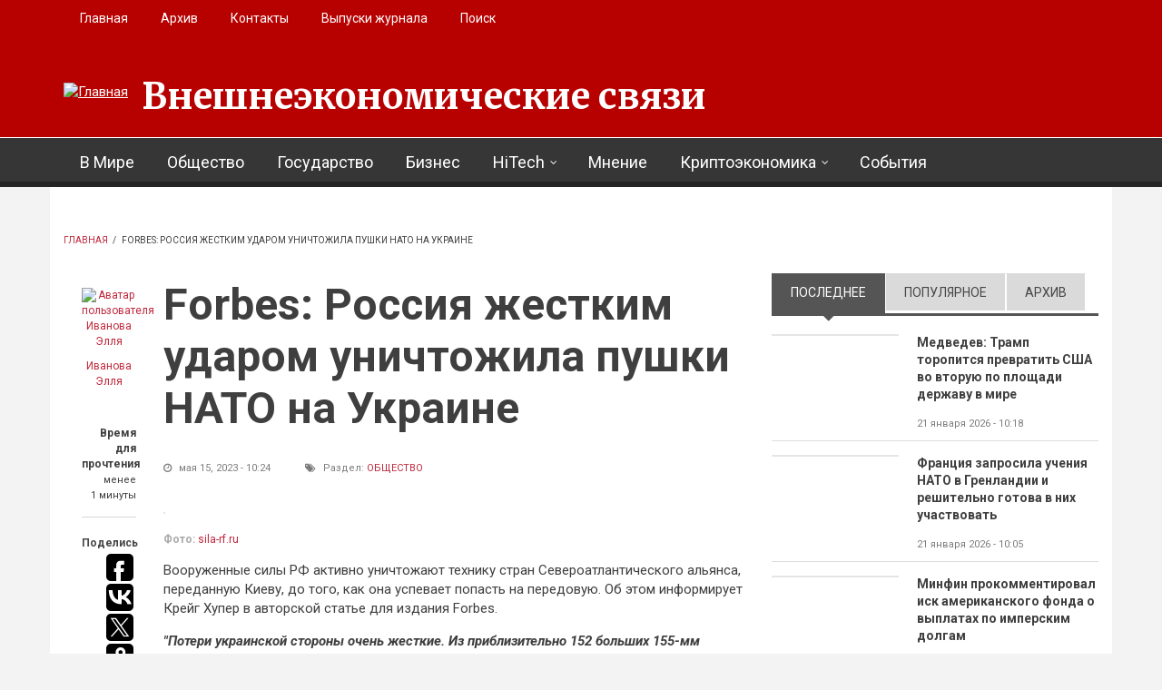

--- FILE ---
content_type: application/javascript;charset=utf-8
request_url: https://w.uptolike.com/widgets/v1/widgets-batch.js?params=JTVCJTdCJTIycGlkJTIyJTNBJTIyMTg3NzE1OCUyMiUyQyUyMnVybCUyMiUzQSUyMmh0dHBzJTNBJTJGJTJGZWVyLnJ1JTJGYXJ0aWNsZSUyRm9ic2hjaGVzdHZvJTJGdTY0JTJGMjAyMyUyRjA1JTJGMTUlMkYxMjk2MiUyMiU3RCU1RA==&mode=0&callback=callback__utl_cb_share_1769022529169956
body_size: 290
content:
callback__utl_cb_share_1769022529169956([{
    "pid": "1877158",
    "subId": 0,
    "initialCounts": {"vk":1},
    "forceUpdate": ["vk","fb","ok","ps","gp","mr","my"],
    "extMet": false,
    "url": "https%3A%2F%2Feer.ru%2Farticle%2Fobshchestvo%2Fu64%2F2023%2F05%2F15%2F12962",
    "urlWithToken": "https%3A%2F%2Feer.ru%2Farticle%2Fobshchestvo%2Fu64%2F2023%2F05%2F15%2F12962%3F_utl_t%3DXX",
    "intScr" : false,
    "intId" : 0,
    "exclExt": false
}
])

--- FILE ---
content_type: application/javascript;charset=utf-8
request_url: https://w.uptolike.com/widgets/v1/version.js?cb=cb__utl_cb_share_1769022527189937
body_size: 397
content:
cb__utl_cb_share_1769022527189937('1ea92d09c43527572b24fe052f11127b');